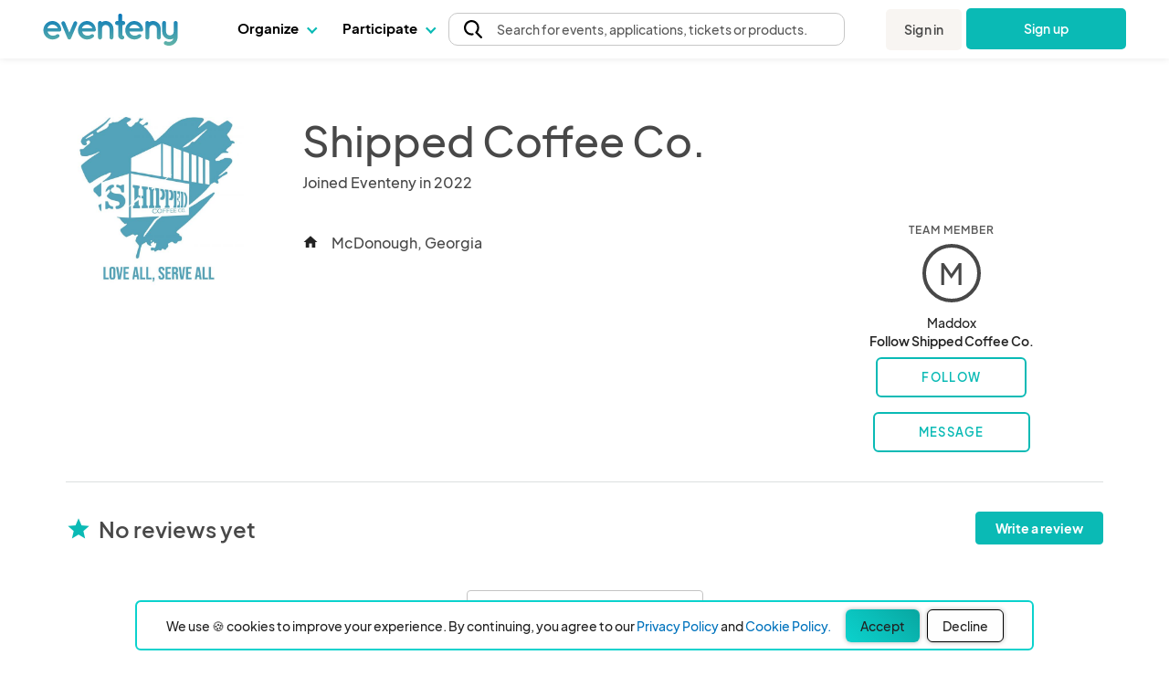

--- FILE ---
content_type: application/javascript
request_url: https://www.eventeny.com/js/base-ele-2023-12-12.js?v=1769189681
body_size: 2435
content:
// Search HTML elements
function baseSearchHTMLOutput(type, options, source = ''){
    let h = '',
        location = {}, 
        month = {}, 
        price = {};
    if ($.inArray(type, ['event', 'ticket', 'application']) > -1) {
        if (baseValidateArray(options.location, 'length')) location = options.location;
        if (baseValidateArray(options.month, 'length')) month = options.month;
    }
    if (type == 'ticket') {
        if (baseValidateArray(options.price, 'length')) price = options.price;
    }
    const idSuffix = source ? `-${source}` : '';


    switch(type) {
        // Event
        case 'event':
            h += `
              <form action="/events/" method="get" role="search" enctype="multipart/form-data" data-source="${idSuffix}" class="col-12">
                <!-- hidden lat/lng -->
                <input type="hidden" name="city"    id="event-city${idSuffix}"  class="event-location${idSuffix}-city"  value="">
                <input type="hidden" name="state"   id="event-state${idSuffix}"  class="event-location${idSuffix}-state" value="">
                <input type="hidden" name="country" id="event-country${idSuffix}" class="event-location${idSuffix}-country" value="">
                <input type="hidden" id="event-lat${idSuffix}" name="lat" class="event-location${idSuffix}-lat" value="">
                <input type="hidden" id="event-lng${idSuffix}" name="lng" class="event-location${idSuffix}-lng" value="">
                <div class="rounded-huge white flex flex-wrap width-full relative px2 xs-py2 sm-py2"
                     style="border: 1px solid #C7C7C7; background: #FFF; border-radius:10px;">
                  <div class="col-11 xs-col-12 flex flex-wrap">
        
                    <!-- WHERE -->
                    <div class="col-4 xs-col-12 sm-col-6 flex">
                      <div class="relative col-12" style="margin: -1px;">
                        <label class="rounded-huge block p2 relative z2" style="border: 2px solid transparent;"
                               for="event-location${idSuffix}">
                          <div class="size-18 line-height-3 stronger pb-half pl0"
                               style="letter-spacing: .04rem; font-weight: 700;">Where</div>
                          <div class="flex">
                            <input autocomplete="off" id="event-location${idSuffix}"
                                   name="l"
                                   data-country_filter = "United States, Canada" 
                                   class="place-autocomplete pac-container1 col-12 block m0 p0 width-full size-18 line-height-3 normal text-dark"
                                   style="padding:0; font-size: 18px;border: 0; outline: none; color: #787878;"
                                   placeholder="Search for local events"
                                   value="">
                            <div id="event-location${idSuffix}-suggestions" data-update_input_on_click="true" class="autocomplete-suggestions hide" style="border: 2px solid #AAA;position: absolute;left: 0;right: 0;top: 75px;z-index: 1000;"></div>
                          </div>
                        </label>
                      </div>
                    </div>
        
                    <!-- WHAT -->
                    <div class="col-5 xs-col-12 sm-col-12 flex">
                      <div class="align-self-center xs-hide sm-hide"
                           style="border-right: 1px solid #000; flex: 0 0 0px; height: 45px;"></div>
                      <div class="relative col-12 z1" style="margin: -1px;">
                        <label class="rounded-huge block p2 relative z2" style="border: 2px solid transparent;"
                               for="event-query${idSuffix}">
                          <div class="size-18 line-height-3 stronger pb-half"
                               style="letter-spacing: .04rem; font-weight: 700;">What</div>
                          <input type="search"
                                 id="event-query${idSuffix}"
                                 name="q"
                                 class="block m0 p0 width-full size-18 line-height-3 normal text-dark truncate"
                                 style="border: 0; outline: none; color: #787878;"
                                 aria-expanded="false"
                                 autocomplete="off"
                                 autocorrect="off"
                                 spellcheck="false"
                                 placeholder="Search by event name or type">
                        </label>
                      </div>
                    </div>
        
                    <!-- WHEN -->
                    <div class="col-3 xs-col-12 sm-col-6 flex">
                      <div class="align-self-center xs-hide"
                           style="border-right: 1px solid #000; flex: 0 0 0px; height: 45px;"></div>
                      <div class="relative col-12 z1" style="margin: -1px;">
                        <label class="rounded-huge block p2 relative z2" style="border: 2px solid transparent;"
                               for="event-month${idSuffix}">
                          <div class="size-18 line-height-3 stronger pb-half pl0"
                               style="letter-spacing: .04rem; font-weight: 700;">When</div>
                          <select id="event-month${idSuffix}"
                                  name="m"
                                  class="block m0 p0 width-full size-18 line-height-3 normal text-dark pointer"
                                  style="border: 0; outline: none; color: #787878;">
                            <option value="">Search by month</option>
                            ${Object.entries(month).map(([i, v]) => `<option value="${i}">${v}</option>`).join('')}
                          </select>
                        </label>
                      </div>
                    </div>
        
                  </div>
        
                  <!-- SUBMIT -->
                  <div class="col-1 xs-col-12 sm-col-12 flex items-center justify-end xs-justify-center sm-justify-center p1">
                    <button type="submit"
                            class="btn-primary-23 pointer inline-block m0 relative text-center width-auto p1 user-select-none"
                            style="border: none; background-color: #FFF; border-radius: 10px; height: 100%;"
                            onClick="showLoader();">
                      <div class="flex items-center py-half px1 xs-px4 sm-px4">
                        <img src="/images/homepage/search-icon-black.svg"
                             width="25" height="25" alt="Search button" />
                        <span class="md-hide lg-hide size-20 line-height-2 ml2 strong">Search</span>
                      </div>
                    </button>
                  </div>
                </div>
              </form>
            `;
            break;
        
        // Product
        case 'product':
            h += '<form action="/company/product/" method="get" role="search" enctype="multipart/form-data" class="col-12">' + 
                    '<div class="rounded-huge white flex flex-wrap width-full relative px2 xs-py2 sm-py2" style="border: 1px solid #C7C7C7; background: #FFF; border-radius:10px;">' + 
                        '<div class="col-11 xs-col-12 flex flex-wrap">' + 
                            '<div class="col-12 xs-col-12 sm-col-12">' + 
                                '<div class="relative" style="margin: -1px;">' + 
                                    '<label class="rounded-huge block p2 relative z2" style="border: 2px solid transparent;" for="product-query">' + 
                                        '<div class="size-18 line-height-3 stronger pb-half" style="letter-spacing: .04rem;">Search</div>' + 
                                        '<input type="search" id="product-query" name="q" class="block m0 p0 width-full size-18 line-height-3 normal text-dark truncate" style="border: 0; outline: none;" aria-expanded="false" autocomplete="off" autocorrect="off" spellcheck="false" placeholder="Search by product name, keyword, or category">' + 
                                    '</label>' + 
                                '</div>' + 
                            '</div>' + 
                        '</div>' + 
                        '<div class="col-1 xs-col-12 sm-col-12 flex items-center justify-end xs-justify-center sm-justify-center p1">' +
                            '<button type="submit" class="btn-primary-23 pointer inline-block m0 relative text-center width-auto p1 user-select-none" style="border: none; background-color: #FFF; border-radius: 10px; height: 100%;" onClick="showLoader();">' +
                                '<div class="flex items-center py-half px1 xs-px4 sm-px4">' +
                                    '<img src="/images/homepage/search-icon-black.svg" width="25px;" height="25px;" alt="Search button" />' +
                                    '<span class="md-hide lg-hide size-20 line-height-2 ml2 strong">Search</span>' + 
                                '</div>' +
                            '</button>' +
                        '</div>' +
                    '</div>' + 
                '</form>';
            break;
        
        // Ticket
        case 'ticket':
            h += '<form action="/events/applications/" method="get" role="search" enctype="multipart/form-data" class="col-12">' + 
                    '<input type="hidden" name="appType" value="ticket">' + 
                        '<div class="rounded-huge white flex flex-wrap width-full relative px2 xs-py2 sm-py2" style="border: 1px solid #C7C7C7; background: #FFF; border-radius:10px;">' + 
                            '<div class="col-11 xs-col-12 flex flex-wrap">' + 
                                '<div class="col-3 xs-col-12 sm-col-6 flex">' + 
                                    '<div class="relative" style="margin: -1px;">' + 
                                        '<label class="rounded-huge block p2 relative z2" style="border: 2px solid transparent;" for="application-location">' + 
                                            '<div class="size-18 line-height-3 stronger pb-half pl-half" style="letter-spacing: .04rem; font-weight: 700;">Where</div>' + 
                                            '<select id="application-location" name="l" class="block m0 p0 width-full size-18 line-height-3 normal text-dark pointer" style="border: 0; outline: none;  color: #787878;">' + 
                                                '<option value="">Search by location</option>';
                                            $.each(location, function(i,v){
                                                h += '<option value="' + i + '">' + v + '</option>';
                                            });
                                    h +=	'</select>' + 
                                        '</label>' + 
                                    '</div>' + 
                                '</div>' + 
                                '<div class="col-4 xs-col-12 sm-col-12 flex">' + 
                                    '<div class="align-self-center xs-hide sm-hide" style="border-right: 1px solid #000; -webkit-flex: 0 0 0px; -ms-flex: 0 0 0px; flex: 0 0 0px; height: 45px;"></div>' + 
                                    '<div class="relative col-12" style="margin: -1px;">' + 
                                        '<label class="rounded-huge block p2 relative z2" style="border: 2px solid transparent;" for="application-query">' + 
                                            '<div class="size-18 line-height-3 stronger pb-half" style="letter-spacing: .04rem;  font-weight: 700;">What</div>' + 
                                            '<input type="search" id="application-query" name="q" class="block m0 p0 width-full size-18 line-height-3 normal text-dark truncate" style="border: 0; outline: none;  color: #787878;" aria-expanded="false" autocomplete="off" autocorrect="off" spellcheck="false" placeholder="Search by event name or type">' + 
                                        '</label>' + 
                                    '</div>' + 
                                '</div>' + 
                                '<div class="col-3 xs-col-12 sm-col-6 flex">' + 
                                    '<div class="align-self-center xs-hide" style="border-right: 1px solid #000; -webkit-flex: 0 0 0px; -ms-flex: 0 0 0px; flex: 0 0 0px; height: 45px;"></div>' + 
                                    '<div class="relative col-12" style="margin: -1px;">' + 
                                        '<label class="rounded-huge block p2 relative z2" style="border: 2px solid transparent;" for="application-month">' + 
                                            '<div class="size-18 line-height-3 stronger pb-half pl-half" style="letter-spacing: .04rem;  font-weight: 700;">When</div>' + 
                                            '<select id="application-month" name="m" class="block m0 p0 width-full size-18 line-height-3 normal text-dark pointer" style="border: 0; outline: none; color: #787878;">' + 
                                                '<option value="">Search by month</option>';
                                            $.each(month, function(i,v){
                                                h += '<option value="' + i + '">' + v + '</option>';
                                            });
                                        h += '</select>' + 
                                        '</label>' + 
                                    '</div>' + 
                                '</div>' + 
                                '<div class="col-2 xs-col-12 sm-col-6 flex">' + 
                                    '<div class="align-self-center xs-hide" style="border-right: 1px solid #000; -webkit-flex: 0 0 0px; -ms-flex: 0 0 0px; flex: 0 0 0px; height: 45px;"></div>' + 
                                    '<div class="relative col-12" style="margin: -1px;">' + 
                                        '<label class="rounded-huge block p2 pointer relative z2" style="border: 2px solid transparent;" for="application-month">' + 
                                            '<div class="size-18 line-height-3 stronger pb-half pl-half" style="letter-spacing: .04rem;  font-weight: 700;">Price</div>' + 
                                            '<select id="application-price" name="p" class="block m0 p0 width-full size-18 line-height-3 normal text-dark" style="border: 0; outline: none;  color: #787878;">' + 
                                                '<option value="">Any price</option>';
                                            $.each(price, function(i,v){
                                                h += '<option value="' + i + '">' + v + '</option>';
                                            });
                                        h += '</select>' + 
                                        '</label>' + 
                                    '</div>' + 
                                '</div>' + 
                            '</div>' + 
                            '<div class="col-1 xs-col-12 sm-col-12 flex items-center justify-end xs-justify-center sm-justify-center p1">' +
                                '<button type="submit" class="btn-primary-23 pointer inline-block m0 relative text-center width-auto p1 user-select-none" style="border: none; background-color: #FFF; border-radius: 10px; height: 100%;" onClick="showLoader();">' +
                                    '<div class="flex items-center py-half px1 xs-px4 sm-px4">' +
                                        '<img src="/images/homepage/search-icon-black.svg" width="25px;" height="25px;" alt="Search button" />' +
                                        '<span class="md-hide lg-hide size-20 line-height-2 ml2 strong">Search</span>' + 
                                    '</div>' +
                                '</button>' +
                            '</div>' +
                        '</div>' + 
                    '</form>';
            break;
        
        // Application
        case 'application':
            h += '<form action="/events/applications/" method="get" role="search" enctype="multipart/form-data" class="col-12">' + 
                    '<div class="rounded-huge white flex flex-wrap width-full relative px2 xs-py2 sm-py2" style="border: 1px solid #C7C7C7; background: #FFF; border-radius:10px;">' + 
                        '<div class="col-11 xs-col-12 flex flex-wrap">' + 
                            '<div class="col-4 xs-col-12 sm-col-6 flex">' + 
                                '<div class="relative" style="margin: -1px;">' + 
                                    '<label class="rounded-huge block p2 relative z2" style="border: 2px solid transparent;" for="application-location">' + 
                                        '<div class="size-18 line-height-3 stronger pb-half pl-half" style="letter-spacing: .04rem;  font-weight: 700;">Where</div>' + 
                                        '<select id="application-location" name="l" class="block m0 p0 width-full size-18 line-height-3 normal text-dark pointer" style="border: 0; outline: none;  color: #787878;">' + 
                                            '<option value="">Search by location</option>';
                                        $.each(location, function(i,v){
                                            h += '<option value="' + i + '">' + v + '</option>';
                                        });
                                    h += '</select>' + 
                                    '</label>' + 
                                '</div>' + 
                            '</div>' + 
                            '<div class="col-5 xs-col-12 sm-col-12 flex">' + 
                                '<div class="align-self-center xs-hide sm-hide" style="border-right: 1px solid #000; -webkit-flex: 0 0 0px; -ms-flex: 0 0 0px; flex: 0 0 0px; height: 45px;"></div>' + 
                                '<div class="relative col-12" style="margin: -1px;">' + 
                                    '<label class="rounded-huge block p2 relative z2" style="border: 2px solid transparent;" for="application-query">' + 
                                        '<div class="size-18 line-height-3 stronger pb-half" style="letter-spacing: .04rem;  font-weight: 700;">What</div>' + 
                                        '<input type="search" id="application-query" name="q" class="block m0 p0 width-full size-18 line-height-3 normal text-dark truncate" style="border: 0; outline: none;  color: #787878;" aria-expanded="false" autocomplete="off" autocorrect="off" spellcheck="false" placeholder="Search by event name or type">' + 
                                    '</label>' + 
                                '</div>' + 
                            '</div>' + 
                            '<div class="col-3 xs-col-12 sm-col-6 flex">' + 
                                '<div class="align-self-center xs-hide" style="border-right: 1px solid #000; -webkit-flex: 0 0 0px; -ms-flex: 0 0 0px; flex: 0 0 0px; height: 45px;"></div>' + 
                                '<div class="relative col-12" style="margin: -1px;">' + 
                                    '<label class="rounded-huge block p2 relative z2" style="border: 2px solid transparent;" for="application-month">' + 
                                        '<div class="size-18 line-height-3 stronger pb-half pl-half" style="letter-spacing: .04rem;  font-weight: 700;">When</div>' + 
                                        '<select id="application-month" name="m" class="block m0 p0 width-full size-18 line-height-3 normal text-dark pointer" style="border: 0; outline: none;  color: #787878;">' + 
                                            '<option value="">Search by month</option>';
                                        $.each(month, function(i,v){
                                            h += '<option value="' + i + '">' + v + '</option>';
                                        });
                                    h += '</select>' + 
                                    '</label>' + 
                                '</div>' + 
                            '</div>' + 
                        '</div>' + 
                        '<div class="col-1 xs-col-12 sm-col-12 flex items-center justify-end xs-justify-center sm-justify-center p1">' +
                            '<button type="submit" class="btn-primary-23 pointer inline-block m0 relative text-center width-auto p1 user-select-none" style="border: none; background-color: #FFF; border-radius: 10px; height: 100%;" onClick="showLoader();">' +
                                '<div class="flex items-center py-half px1 xs-px4 sm-px4">' +
                                    '<img src="/images/homepage/search-icon-black.svg" width="25px;" height="25px;" alt="Search button" />' +
                                    '<span class="md-hide lg-hide size-20 line-height-2 ml2 strong">Search</span>' + 
                                '</div>' +
                            '</button>' +
                        '</div>' +
                    '</div>' +
                '</form>';
            break;
    }
    return h;    
}